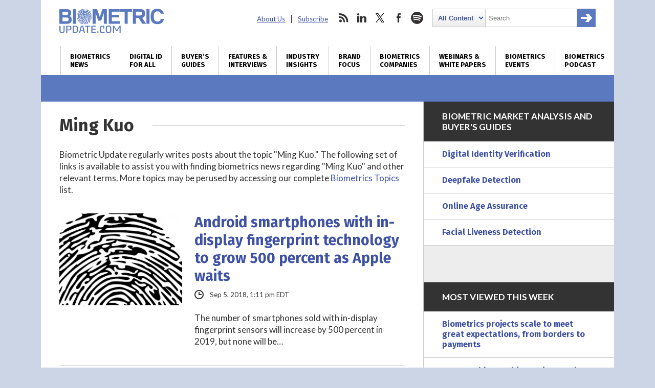

--- FILE ---
content_type: text/html; charset=utf-8
request_url: https://www.google.com/recaptcha/api2/anchor?ar=1&k=6LckmcMpAAAAAMdPMFPi54sy9nyJm0WHTIaER1qz&co=aHR0cHM6Ly93d3cuYmlvbWV0cmljdXBkYXRlLmNvbTo0NDM.&hl=en&v=PoyoqOPhxBO7pBk68S4YbpHZ&size=invisible&anchor-ms=20000&execute-ms=30000&cb=9rdrpazcplzp
body_size: 48742
content:
<!DOCTYPE HTML><html dir="ltr" lang="en"><head><meta http-equiv="Content-Type" content="text/html; charset=UTF-8">
<meta http-equiv="X-UA-Compatible" content="IE=edge">
<title>reCAPTCHA</title>
<style type="text/css">
/* cyrillic-ext */
@font-face {
  font-family: 'Roboto';
  font-style: normal;
  font-weight: 400;
  font-stretch: 100%;
  src: url(//fonts.gstatic.com/s/roboto/v48/KFO7CnqEu92Fr1ME7kSn66aGLdTylUAMa3GUBHMdazTgWw.woff2) format('woff2');
  unicode-range: U+0460-052F, U+1C80-1C8A, U+20B4, U+2DE0-2DFF, U+A640-A69F, U+FE2E-FE2F;
}
/* cyrillic */
@font-face {
  font-family: 'Roboto';
  font-style: normal;
  font-weight: 400;
  font-stretch: 100%;
  src: url(//fonts.gstatic.com/s/roboto/v48/KFO7CnqEu92Fr1ME7kSn66aGLdTylUAMa3iUBHMdazTgWw.woff2) format('woff2');
  unicode-range: U+0301, U+0400-045F, U+0490-0491, U+04B0-04B1, U+2116;
}
/* greek-ext */
@font-face {
  font-family: 'Roboto';
  font-style: normal;
  font-weight: 400;
  font-stretch: 100%;
  src: url(//fonts.gstatic.com/s/roboto/v48/KFO7CnqEu92Fr1ME7kSn66aGLdTylUAMa3CUBHMdazTgWw.woff2) format('woff2');
  unicode-range: U+1F00-1FFF;
}
/* greek */
@font-face {
  font-family: 'Roboto';
  font-style: normal;
  font-weight: 400;
  font-stretch: 100%;
  src: url(//fonts.gstatic.com/s/roboto/v48/KFO7CnqEu92Fr1ME7kSn66aGLdTylUAMa3-UBHMdazTgWw.woff2) format('woff2');
  unicode-range: U+0370-0377, U+037A-037F, U+0384-038A, U+038C, U+038E-03A1, U+03A3-03FF;
}
/* math */
@font-face {
  font-family: 'Roboto';
  font-style: normal;
  font-weight: 400;
  font-stretch: 100%;
  src: url(//fonts.gstatic.com/s/roboto/v48/KFO7CnqEu92Fr1ME7kSn66aGLdTylUAMawCUBHMdazTgWw.woff2) format('woff2');
  unicode-range: U+0302-0303, U+0305, U+0307-0308, U+0310, U+0312, U+0315, U+031A, U+0326-0327, U+032C, U+032F-0330, U+0332-0333, U+0338, U+033A, U+0346, U+034D, U+0391-03A1, U+03A3-03A9, U+03B1-03C9, U+03D1, U+03D5-03D6, U+03F0-03F1, U+03F4-03F5, U+2016-2017, U+2034-2038, U+203C, U+2040, U+2043, U+2047, U+2050, U+2057, U+205F, U+2070-2071, U+2074-208E, U+2090-209C, U+20D0-20DC, U+20E1, U+20E5-20EF, U+2100-2112, U+2114-2115, U+2117-2121, U+2123-214F, U+2190, U+2192, U+2194-21AE, U+21B0-21E5, U+21F1-21F2, U+21F4-2211, U+2213-2214, U+2216-22FF, U+2308-230B, U+2310, U+2319, U+231C-2321, U+2336-237A, U+237C, U+2395, U+239B-23B7, U+23D0, U+23DC-23E1, U+2474-2475, U+25AF, U+25B3, U+25B7, U+25BD, U+25C1, U+25CA, U+25CC, U+25FB, U+266D-266F, U+27C0-27FF, U+2900-2AFF, U+2B0E-2B11, U+2B30-2B4C, U+2BFE, U+3030, U+FF5B, U+FF5D, U+1D400-1D7FF, U+1EE00-1EEFF;
}
/* symbols */
@font-face {
  font-family: 'Roboto';
  font-style: normal;
  font-weight: 400;
  font-stretch: 100%;
  src: url(//fonts.gstatic.com/s/roboto/v48/KFO7CnqEu92Fr1ME7kSn66aGLdTylUAMaxKUBHMdazTgWw.woff2) format('woff2');
  unicode-range: U+0001-000C, U+000E-001F, U+007F-009F, U+20DD-20E0, U+20E2-20E4, U+2150-218F, U+2190, U+2192, U+2194-2199, U+21AF, U+21E6-21F0, U+21F3, U+2218-2219, U+2299, U+22C4-22C6, U+2300-243F, U+2440-244A, U+2460-24FF, U+25A0-27BF, U+2800-28FF, U+2921-2922, U+2981, U+29BF, U+29EB, U+2B00-2BFF, U+4DC0-4DFF, U+FFF9-FFFB, U+10140-1018E, U+10190-1019C, U+101A0, U+101D0-101FD, U+102E0-102FB, U+10E60-10E7E, U+1D2C0-1D2D3, U+1D2E0-1D37F, U+1F000-1F0FF, U+1F100-1F1AD, U+1F1E6-1F1FF, U+1F30D-1F30F, U+1F315, U+1F31C, U+1F31E, U+1F320-1F32C, U+1F336, U+1F378, U+1F37D, U+1F382, U+1F393-1F39F, U+1F3A7-1F3A8, U+1F3AC-1F3AF, U+1F3C2, U+1F3C4-1F3C6, U+1F3CA-1F3CE, U+1F3D4-1F3E0, U+1F3ED, U+1F3F1-1F3F3, U+1F3F5-1F3F7, U+1F408, U+1F415, U+1F41F, U+1F426, U+1F43F, U+1F441-1F442, U+1F444, U+1F446-1F449, U+1F44C-1F44E, U+1F453, U+1F46A, U+1F47D, U+1F4A3, U+1F4B0, U+1F4B3, U+1F4B9, U+1F4BB, U+1F4BF, U+1F4C8-1F4CB, U+1F4D6, U+1F4DA, U+1F4DF, U+1F4E3-1F4E6, U+1F4EA-1F4ED, U+1F4F7, U+1F4F9-1F4FB, U+1F4FD-1F4FE, U+1F503, U+1F507-1F50B, U+1F50D, U+1F512-1F513, U+1F53E-1F54A, U+1F54F-1F5FA, U+1F610, U+1F650-1F67F, U+1F687, U+1F68D, U+1F691, U+1F694, U+1F698, U+1F6AD, U+1F6B2, U+1F6B9-1F6BA, U+1F6BC, U+1F6C6-1F6CF, U+1F6D3-1F6D7, U+1F6E0-1F6EA, U+1F6F0-1F6F3, U+1F6F7-1F6FC, U+1F700-1F7FF, U+1F800-1F80B, U+1F810-1F847, U+1F850-1F859, U+1F860-1F887, U+1F890-1F8AD, U+1F8B0-1F8BB, U+1F8C0-1F8C1, U+1F900-1F90B, U+1F93B, U+1F946, U+1F984, U+1F996, U+1F9E9, U+1FA00-1FA6F, U+1FA70-1FA7C, U+1FA80-1FA89, U+1FA8F-1FAC6, U+1FACE-1FADC, U+1FADF-1FAE9, U+1FAF0-1FAF8, U+1FB00-1FBFF;
}
/* vietnamese */
@font-face {
  font-family: 'Roboto';
  font-style: normal;
  font-weight: 400;
  font-stretch: 100%;
  src: url(//fonts.gstatic.com/s/roboto/v48/KFO7CnqEu92Fr1ME7kSn66aGLdTylUAMa3OUBHMdazTgWw.woff2) format('woff2');
  unicode-range: U+0102-0103, U+0110-0111, U+0128-0129, U+0168-0169, U+01A0-01A1, U+01AF-01B0, U+0300-0301, U+0303-0304, U+0308-0309, U+0323, U+0329, U+1EA0-1EF9, U+20AB;
}
/* latin-ext */
@font-face {
  font-family: 'Roboto';
  font-style: normal;
  font-weight: 400;
  font-stretch: 100%;
  src: url(//fonts.gstatic.com/s/roboto/v48/KFO7CnqEu92Fr1ME7kSn66aGLdTylUAMa3KUBHMdazTgWw.woff2) format('woff2');
  unicode-range: U+0100-02BA, U+02BD-02C5, U+02C7-02CC, U+02CE-02D7, U+02DD-02FF, U+0304, U+0308, U+0329, U+1D00-1DBF, U+1E00-1E9F, U+1EF2-1EFF, U+2020, U+20A0-20AB, U+20AD-20C0, U+2113, U+2C60-2C7F, U+A720-A7FF;
}
/* latin */
@font-face {
  font-family: 'Roboto';
  font-style: normal;
  font-weight: 400;
  font-stretch: 100%;
  src: url(//fonts.gstatic.com/s/roboto/v48/KFO7CnqEu92Fr1ME7kSn66aGLdTylUAMa3yUBHMdazQ.woff2) format('woff2');
  unicode-range: U+0000-00FF, U+0131, U+0152-0153, U+02BB-02BC, U+02C6, U+02DA, U+02DC, U+0304, U+0308, U+0329, U+2000-206F, U+20AC, U+2122, U+2191, U+2193, U+2212, U+2215, U+FEFF, U+FFFD;
}
/* cyrillic-ext */
@font-face {
  font-family: 'Roboto';
  font-style: normal;
  font-weight: 500;
  font-stretch: 100%;
  src: url(//fonts.gstatic.com/s/roboto/v48/KFO7CnqEu92Fr1ME7kSn66aGLdTylUAMa3GUBHMdazTgWw.woff2) format('woff2');
  unicode-range: U+0460-052F, U+1C80-1C8A, U+20B4, U+2DE0-2DFF, U+A640-A69F, U+FE2E-FE2F;
}
/* cyrillic */
@font-face {
  font-family: 'Roboto';
  font-style: normal;
  font-weight: 500;
  font-stretch: 100%;
  src: url(//fonts.gstatic.com/s/roboto/v48/KFO7CnqEu92Fr1ME7kSn66aGLdTylUAMa3iUBHMdazTgWw.woff2) format('woff2');
  unicode-range: U+0301, U+0400-045F, U+0490-0491, U+04B0-04B1, U+2116;
}
/* greek-ext */
@font-face {
  font-family: 'Roboto';
  font-style: normal;
  font-weight: 500;
  font-stretch: 100%;
  src: url(//fonts.gstatic.com/s/roboto/v48/KFO7CnqEu92Fr1ME7kSn66aGLdTylUAMa3CUBHMdazTgWw.woff2) format('woff2');
  unicode-range: U+1F00-1FFF;
}
/* greek */
@font-face {
  font-family: 'Roboto';
  font-style: normal;
  font-weight: 500;
  font-stretch: 100%;
  src: url(//fonts.gstatic.com/s/roboto/v48/KFO7CnqEu92Fr1ME7kSn66aGLdTylUAMa3-UBHMdazTgWw.woff2) format('woff2');
  unicode-range: U+0370-0377, U+037A-037F, U+0384-038A, U+038C, U+038E-03A1, U+03A3-03FF;
}
/* math */
@font-face {
  font-family: 'Roboto';
  font-style: normal;
  font-weight: 500;
  font-stretch: 100%;
  src: url(//fonts.gstatic.com/s/roboto/v48/KFO7CnqEu92Fr1ME7kSn66aGLdTylUAMawCUBHMdazTgWw.woff2) format('woff2');
  unicode-range: U+0302-0303, U+0305, U+0307-0308, U+0310, U+0312, U+0315, U+031A, U+0326-0327, U+032C, U+032F-0330, U+0332-0333, U+0338, U+033A, U+0346, U+034D, U+0391-03A1, U+03A3-03A9, U+03B1-03C9, U+03D1, U+03D5-03D6, U+03F0-03F1, U+03F4-03F5, U+2016-2017, U+2034-2038, U+203C, U+2040, U+2043, U+2047, U+2050, U+2057, U+205F, U+2070-2071, U+2074-208E, U+2090-209C, U+20D0-20DC, U+20E1, U+20E5-20EF, U+2100-2112, U+2114-2115, U+2117-2121, U+2123-214F, U+2190, U+2192, U+2194-21AE, U+21B0-21E5, U+21F1-21F2, U+21F4-2211, U+2213-2214, U+2216-22FF, U+2308-230B, U+2310, U+2319, U+231C-2321, U+2336-237A, U+237C, U+2395, U+239B-23B7, U+23D0, U+23DC-23E1, U+2474-2475, U+25AF, U+25B3, U+25B7, U+25BD, U+25C1, U+25CA, U+25CC, U+25FB, U+266D-266F, U+27C0-27FF, U+2900-2AFF, U+2B0E-2B11, U+2B30-2B4C, U+2BFE, U+3030, U+FF5B, U+FF5D, U+1D400-1D7FF, U+1EE00-1EEFF;
}
/* symbols */
@font-face {
  font-family: 'Roboto';
  font-style: normal;
  font-weight: 500;
  font-stretch: 100%;
  src: url(//fonts.gstatic.com/s/roboto/v48/KFO7CnqEu92Fr1ME7kSn66aGLdTylUAMaxKUBHMdazTgWw.woff2) format('woff2');
  unicode-range: U+0001-000C, U+000E-001F, U+007F-009F, U+20DD-20E0, U+20E2-20E4, U+2150-218F, U+2190, U+2192, U+2194-2199, U+21AF, U+21E6-21F0, U+21F3, U+2218-2219, U+2299, U+22C4-22C6, U+2300-243F, U+2440-244A, U+2460-24FF, U+25A0-27BF, U+2800-28FF, U+2921-2922, U+2981, U+29BF, U+29EB, U+2B00-2BFF, U+4DC0-4DFF, U+FFF9-FFFB, U+10140-1018E, U+10190-1019C, U+101A0, U+101D0-101FD, U+102E0-102FB, U+10E60-10E7E, U+1D2C0-1D2D3, U+1D2E0-1D37F, U+1F000-1F0FF, U+1F100-1F1AD, U+1F1E6-1F1FF, U+1F30D-1F30F, U+1F315, U+1F31C, U+1F31E, U+1F320-1F32C, U+1F336, U+1F378, U+1F37D, U+1F382, U+1F393-1F39F, U+1F3A7-1F3A8, U+1F3AC-1F3AF, U+1F3C2, U+1F3C4-1F3C6, U+1F3CA-1F3CE, U+1F3D4-1F3E0, U+1F3ED, U+1F3F1-1F3F3, U+1F3F5-1F3F7, U+1F408, U+1F415, U+1F41F, U+1F426, U+1F43F, U+1F441-1F442, U+1F444, U+1F446-1F449, U+1F44C-1F44E, U+1F453, U+1F46A, U+1F47D, U+1F4A3, U+1F4B0, U+1F4B3, U+1F4B9, U+1F4BB, U+1F4BF, U+1F4C8-1F4CB, U+1F4D6, U+1F4DA, U+1F4DF, U+1F4E3-1F4E6, U+1F4EA-1F4ED, U+1F4F7, U+1F4F9-1F4FB, U+1F4FD-1F4FE, U+1F503, U+1F507-1F50B, U+1F50D, U+1F512-1F513, U+1F53E-1F54A, U+1F54F-1F5FA, U+1F610, U+1F650-1F67F, U+1F687, U+1F68D, U+1F691, U+1F694, U+1F698, U+1F6AD, U+1F6B2, U+1F6B9-1F6BA, U+1F6BC, U+1F6C6-1F6CF, U+1F6D3-1F6D7, U+1F6E0-1F6EA, U+1F6F0-1F6F3, U+1F6F7-1F6FC, U+1F700-1F7FF, U+1F800-1F80B, U+1F810-1F847, U+1F850-1F859, U+1F860-1F887, U+1F890-1F8AD, U+1F8B0-1F8BB, U+1F8C0-1F8C1, U+1F900-1F90B, U+1F93B, U+1F946, U+1F984, U+1F996, U+1F9E9, U+1FA00-1FA6F, U+1FA70-1FA7C, U+1FA80-1FA89, U+1FA8F-1FAC6, U+1FACE-1FADC, U+1FADF-1FAE9, U+1FAF0-1FAF8, U+1FB00-1FBFF;
}
/* vietnamese */
@font-face {
  font-family: 'Roboto';
  font-style: normal;
  font-weight: 500;
  font-stretch: 100%;
  src: url(//fonts.gstatic.com/s/roboto/v48/KFO7CnqEu92Fr1ME7kSn66aGLdTylUAMa3OUBHMdazTgWw.woff2) format('woff2');
  unicode-range: U+0102-0103, U+0110-0111, U+0128-0129, U+0168-0169, U+01A0-01A1, U+01AF-01B0, U+0300-0301, U+0303-0304, U+0308-0309, U+0323, U+0329, U+1EA0-1EF9, U+20AB;
}
/* latin-ext */
@font-face {
  font-family: 'Roboto';
  font-style: normal;
  font-weight: 500;
  font-stretch: 100%;
  src: url(//fonts.gstatic.com/s/roboto/v48/KFO7CnqEu92Fr1ME7kSn66aGLdTylUAMa3KUBHMdazTgWw.woff2) format('woff2');
  unicode-range: U+0100-02BA, U+02BD-02C5, U+02C7-02CC, U+02CE-02D7, U+02DD-02FF, U+0304, U+0308, U+0329, U+1D00-1DBF, U+1E00-1E9F, U+1EF2-1EFF, U+2020, U+20A0-20AB, U+20AD-20C0, U+2113, U+2C60-2C7F, U+A720-A7FF;
}
/* latin */
@font-face {
  font-family: 'Roboto';
  font-style: normal;
  font-weight: 500;
  font-stretch: 100%;
  src: url(//fonts.gstatic.com/s/roboto/v48/KFO7CnqEu92Fr1ME7kSn66aGLdTylUAMa3yUBHMdazQ.woff2) format('woff2');
  unicode-range: U+0000-00FF, U+0131, U+0152-0153, U+02BB-02BC, U+02C6, U+02DA, U+02DC, U+0304, U+0308, U+0329, U+2000-206F, U+20AC, U+2122, U+2191, U+2193, U+2212, U+2215, U+FEFF, U+FFFD;
}
/* cyrillic-ext */
@font-face {
  font-family: 'Roboto';
  font-style: normal;
  font-weight: 900;
  font-stretch: 100%;
  src: url(//fonts.gstatic.com/s/roboto/v48/KFO7CnqEu92Fr1ME7kSn66aGLdTylUAMa3GUBHMdazTgWw.woff2) format('woff2');
  unicode-range: U+0460-052F, U+1C80-1C8A, U+20B4, U+2DE0-2DFF, U+A640-A69F, U+FE2E-FE2F;
}
/* cyrillic */
@font-face {
  font-family: 'Roboto';
  font-style: normal;
  font-weight: 900;
  font-stretch: 100%;
  src: url(//fonts.gstatic.com/s/roboto/v48/KFO7CnqEu92Fr1ME7kSn66aGLdTylUAMa3iUBHMdazTgWw.woff2) format('woff2');
  unicode-range: U+0301, U+0400-045F, U+0490-0491, U+04B0-04B1, U+2116;
}
/* greek-ext */
@font-face {
  font-family: 'Roboto';
  font-style: normal;
  font-weight: 900;
  font-stretch: 100%;
  src: url(//fonts.gstatic.com/s/roboto/v48/KFO7CnqEu92Fr1ME7kSn66aGLdTylUAMa3CUBHMdazTgWw.woff2) format('woff2');
  unicode-range: U+1F00-1FFF;
}
/* greek */
@font-face {
  font-family: 'Roboto';
  font-style: normal;
  font-weight: 900;
  font-stretch: 100%;
  src: url(//fonts.gstatic.com/s/roboto/v48/KFO7CnqEu92Fr1ME7kSn66aGLdTylUAMa3-UBHMdazTgWw.woff2) format('woff2');
  unicode-range: U+0370-0377, U+037A-037F, U+0384-038A, U+038C, U+038E-03A1, U+03A3-03FF;
}
/* math */
@font-face {
  font-family: 'Roboto';
  font-style: normal;
  font-weight: 900;
  font-stretch: 100%;
  src: url(//fonts.gstatic.com/s/roboto/v48/KFO7CnqEu92Fr1ME7kSn66aGLdTylUAMawCUBHMdazTgWw.woff2) format('woff2');
  unicode-range: U+0302-0303, U+0305, U+0307-0308, U+0310, U+0312, U+0315, U+031A, U+0326-0327, U+032C, U+032F-0330, U+0332-0333, U+0338, U+033A, U+0346, U+034D, U+0391-03A1, U+03A3-03A9, U+03B1-03C9, U+03D1, U+03D5-03D6, U+03F0-03F1, U+03F4-03F5, U+2016-2017, U+2034-2038, U+203C, U+2040, U+2043, U+2047, U+2050, U+2057, U+205F, U+2070-2071, U+2074-208E, U+2090-209C, U+20D0-20DC, U+20E1, U+20E5-20EF, U+2100-2112, U+2114-2115, U+2117-2121, U+2123-214F, U+2190, U+2192, U+2194-21AE, U+21B0-21E5, U+21F1-21F2, U+21F4-2211, U+2213-2214, U+2216-22FF, U+2308-230B, U+2310, U+2319, U+231C-2321, U+2336-237A, U+237C, U+2395, U+239B-23B7, U+23D0, U+23DC-23E1, U+2474-2475, U+25AF, U+25B3, U+25B7, U+25BD, U+25C1, U+25CA, U+25CC, U+25FB, U+266D-266F, U+27C0-27FF, U+2900-2AFF, U+2B0E-2B11, U+2B30-2B4C, U+2BFE, U+3030, U+FF5B, U+FF5D, U+1D400-1D7FF, U+1EE00-1EEFF;
}
/* symbols */
@font-face {
  font-family: 'Roboto';
  font-style: normal;
  font-weight: 900;
  font-stretch: 100%;
  src: url(//fonts.gstatic.com/s/roboto/v48/KFO7CnqEu92Fr1ME7kSn66aGLdTylUAMaxKUBHMdazTgWw.woff2) format('woff2');
  unicode-range: U+0001-000C, U+000E-001F, U+007F-009F, U+20DD-20E0, U+20E2-20E4, U+2150-218F, U+2190, U+2192, U+2194-2199, U+21AF, U+21E6-21F0, U+21F3, U+2218-2219, U+2299, U+22C4-22C6, U+2300-243F, U+2440-244A, U+2460-24FF, U+25A0-27BF, U+2800-28FF, U+2921-2922, U+2981, U+29BF, U+29EB, U+2B00-2BFF, U+4DC0-4DFF, U+FFF9-FFFB, U+10140-1018E, U+10190-1019C, U+101A0, U+101D0-101FD, U+102E0-102FB, U+10E60-10E7E, U+1D2C0-1D2D3, U+1D2E0-1D37F, U+1F000-1F0FF, U+1F100-1F1AD, U+1F1E6-1F1FF, U+1F30D-1F30F, U+1F315, U+1F31C, U+1F31E, U+1F320-1F32C, U+1F336, U+1F378, U+1F37D, U+1F382, U+1F393-1F39F, U+1F3A7-1F3A8, U+1F3AC-1F3AF, U+1F3C2, U+1F3C4-1F3C6, U+1F3CA-1F3CE, U+1F3D4-1F3E0, U+1F3ED, U+1F3F1-1F3F3, U+1F3F5-1F3F7, U+1F408, U+1F415, U+1F41F, U+1F426, U+1F43F, U+1F441-1F442, U+1F444, U+1F446-1F449, U+1F44C-1F44E, U+1F453, U+1F46A, U+1F47D, U+1F4A3, U+1F4B0, U+1F4B3, U+1F4B9, U+1F4BB, U+1F4BF, U+1F4C8-1F4CB, U+1F4D6, U+1F4DA, U+1F4DF, U+1F4E3-1F4E6, U+1F4EA-1F4ED, U+1F4F7, U+1F4F9-1F4FB, U+1F4FD-1F4FE, U+1F503, U+1F507-1F50B, U+1F50D, U+1F512-1F513, U+1F53E-1F54A, U+1F54F-1F5FA, U+1F610, U+1F650-1F67F, U+1F687, U+1F68D, U+1F691, U+1F694, U+1F698, U+1F6AD, U+1F6B2, U+1F6B9-1F6BA, U+1F6BC, U+1F6C6-1F6CF, U+1F6D3-1F6D7, U+1F6E0-1F6EA, U+1F6F0-1F6F3, U+1F6F7-1F6FC, U+1F700-1F7FF, U+1F800-1F80B, U+1F810-1F847, U+1F850-1F859, U+1F860-1F887, U+1F890-1F8AD, U+1F8B0-1F8BB, U+1F8C0-1F8C1, U+1F900-1F90B, U+1F93B, U+1F946, U+1F984, U+1F996, U+1F9E9, U+1FA00-1FA6F, U+1FA70-1FA7C, U+1FA80-1FA89, U+1FA8F-1FAC6, U+1FACE-1FADC, U+1FADF-1FAE9, U+1FAF0-1FAF8, U+1FB00-1FBFF;
}
/* vietnamese */
@font-face {
  font-family: 'Roboto';
  font-style: normal;
  font-weight: 900;
  font-stretch: 100%;
  src: url(//fonts.gstatic.com/s/roboto/v48/KFO7CnqEu92Fr1ME7kSn66aGLdTylUAMa3OUBHMdazTgWw.woff2) format('woff2');
  unicode-range: U+0102-0103, U+0110-0111, U+0128-0129, U+0168-0169, U+01A0-01A1, U+01AF-01B0, U+0300-0301, U+0303-0304, U+0308-0309, U+0323, U+0329, U+1EA0-1EF9, U+20AB;
}
/* latin-ext */
@font-face {
  font-family: 'Roboto';
  font-style: normal;
  font-weight: 900;
  font-stretch: 100%;
  src: url(//fonts.gstatic.com/s/roboto/v48/KFO7CnqEu92Fr1ME7kSn66aGLdTylUAMa3KUBHMdazTgWw.woff2) format('woff2');
  unicode-range: U+0100-02BA, U+02BD-02C5, U+02C7-02CC, U+02CE-02D7, U+02DD-02FF, U+0304, U+0308, U+0329, U+1D00-1DBF, U+1E00-1E9F, U+1EF2-1EFF, U+2020, U+20A0-20AB, U+20AD-20C0, U+2113, U+2C60-2C7F, U+A720-A7FF;
}
/* latin */
@font-face {
  font-family: 'Roboto';
  font-style: normal;
  font-weight: 900;
  font-stretch: 100%;
  src: url(//fonts.gstatic.com/s/roboto/v48/KFO7CnqEu92Fr1ME7kSn66aGLdTylUAMa3yUBHMdazQ.woff2) format('woff2');
  unicode-range: U+0000-00FF, U+0131, U+0152-0153, U+02BB-02BC, U+02C6, U+02DA, U+02DC, U+0304, U+0308, U+0329, U+2000-206F, U+20AC, U+2122, U+2191, U+2193, U+2212, U+2215, U+FEFF, U+FFFD;
}

</style>
<link rel="stylesheet" type="text/css" href="https://www.gstatic.com/recaptcha/releases/PoyoqOPhxBO7pBk68S4YbpHZ/styles__ltr.css">
<script nonce="73thOo2bXh2vw5w3ZEla7w" type="text/javascript">window['__recaptcha_api'] = 'https://www.google.com/recaptcha/api2/';</script>
<script type="text/javascript" src="https://www.gstatic.com/recaptcha/releases/PoyoqOPhxBO7pBk68S4YbpHZ/recaptcha__en.js" nonce="73thOo2bXh2vw5w3ZEla7w">
      
    </script></head>
<body><div id="rc-anchor-alert" class="rc-anchor-alert"></div>
<input type="hidden" id="recaptcha-token" value="[base64]">
<script type="text/javascript" nonce="73thOo2bXh2vw5w3ZEla7w">
      recaptcha.anchor.Main.init("[\x22ainput\x22,[\x22bgdata\x22,\x22\x22,\[base64]/[base64]/bmV3IFpbdF0obVswXSk6Sz09Mj9uZXcgWlt0XShtWzBdLG1bMV0pOks9PTM/bmV3IFpbdF0obVswXSxtWzFdLG1bMl0pOks9PTQ/[base64]/[base64]/[base64]/[base64]/[base64]/[base64]/[base64]/[base64]/[base64]/[base64]/[base64]/[base64]/[base64]/[base64]\\u003d\\u003d\x22,\[base64]\\u003d\x22,\x22wrTCszzDijhrCsKsw6/DuMK6wrJ1CDjDvwrDnsKFwpRLwqQlw6VKwr8iwpsLQhDCtRRLZjc3MMKKTErDuMO3KW3CoXMbC05yw441wrDCoiEPwpgUEQbCnzVhw4/DqTVmw5HDrVHDjw8GPsOnw5PDrGU/[base64]/Cn8K6PsOkPsKtw5J5Q0LCng3CllRdwqx6CsKIw47DvsKiO8KnSnHDicOOScO0NMKBFWnCi8Ovw6jChBbDqQVCwqIoasK/wroAw6HCm8ODCRDCvcOgwoEBOyZEw6E2Zg1Aw4h1dcOXwp7Dm8Osa0UfCg7DicKQw5nDhF7Co8OeWsKIAn/DvMKtI1DCuDdMJSVNVcKTwr/[base64]/w5LCksKhwqTDp8OeAFnDonAUw7zDjhcnXcOjHXMjckvDiwzClBVWw4QqN3xHwqp9csOfSDVXw5jDoyTDicKLw51mwrvDrsOAwrLCjAEFO8KGwqbCsMKqX8KWaAjChRbDt2LDtcOkasKkw4EnwqvDoicuwqllwp/Ck3gVw5bDl1vDvsO1wo3DsMK/JMKxRG5Jw6nDvzQsKsKMwpkHwqBAw4xwIQ0hdsKPw6ZZAAd8w5p7w6TDmn4ORsO2dSMwJHzCjWfDvDNlwqlhw4bDhcOGP8KIfGdAesOABsO8wrYnwqN/EiTDsDlxM8KPUG7CoyDDucOnwo8fUsK9csOXwptGwq18w7bDrAdZw4gpwoxdU8OqEVsxw4LCrsK5MhjDssOHw4p4wr16wpwRQE3DiXzDrEnDlwsdPRt1aMK4c8K5w4I3ACTDusKww6jChMK0PFrDpR/CssOEScO5LQjCqsKMw6AKw4sSwpHDlFIZwrnCqxvClsKtwqhKBjx7w5gFwpTDocOkUBrCiBbCmsK/U8OyZ3ELwqfDmwfCrQctfcOKw4Z+SsOGSlA3wqFMVcOqUMKeV8O8Um8UwowMwpvCq8OGwobDqMOIwpVswrnDgsKpRcO0ScOtKyfCuUfDkTLCokAVwrzDucOOw6Mqwp7CnsKuMMOlwrl2w6DCvsKHw7jDhMKBwrnDowrCphzDqU9yNMKwJ8OyTyZSwqZ5woBEwo/[base64]/CkcO4wqbCjsOMeMOOZ1LDggovwr46w5dgORbDnsKUDcOAw5MJbsO3cWPDtcOkw6TCrFcnw75dAcKQw7BlQcKzT0QBw6cAwr/CsMODwrtOwqopw4cvXWzDuMK6woXCnsOrwqIDIMO8w5bDo2hjwr/CpMOww6jDtHkMWsKIwqtRK3tdUcOFw4rDkMKJwpJ9SCx9w4gbw4/DgjfCggcgcMOWw7DDvyrCvMKUQcOSTMOyw4tuw65hEREiw5jDhFnCi8OeFsO/w6V9wplzBMOQwr5QwqTDjgB2bx8qamdawolZXMK1w69Bw6TDucKww4RHw4bCvEbCjcKBwpvDpRTDkQ0fw4sxaFnDiFgGw4fDiUPCjj/CtsOZwp7CvcKSCMKWwogVwpsuVX10BlEbw5QXw6PDtUjCksO+wonCusKwwoXDmMKBfXpdCgw7JVpaDGLDhcKswqIOw4FwLcK3fsO7w6jCscOnAcKswprCp0wjFcOuDmnCon4sw5TDtC7CjUsLSsOOw78Ew5nCsG1IESfDpMKDw6U5IsKww5TDscOnVsOOwocqVD/CiGLDhjZtw4zCgXtEc8KSMEbDmzlDw6RbfMKVLcKKHMKrYGgpwpwSwrVRw4Uqw75rw7fDsCEMXU0ROcKOw5tgGcOewpDDtcOvO8K7w4jDmSJKO8OkRsKrcVXCqxxWwqFvw5LCsU5/QjtMw6TChFIJwphONcOYCcOqPyYnDBJPwpLCnFNbwp7Cqk/CmEvDtcKEQl/CuH1gHcORw594w7gSIMOUNXMqY8OZR8Kcw6p5w4cREy5zWcOQw4nCrcKyBMK3NhXCpMKVHMK+wrjDgMOOw7UHw7HDl8OuwolsAhguwpvDpMOVe3DDq8OeS8OFwq8KdcOPa2F8TRHDj8Kae8KAwp3CnsO8XV3CpA/[base64]/Cl0RLYcKBf342YMOzw6hWwqZYGB3DjRpnw4xNw6HCrMKTw7kWBcOvwrHCqcO8d0PCt8Ktwp0Kw6BowpkuG8Kbw6lhw7NwEh/DjxPCtcKzw5UIw5t8w6nCgMKjOMKVeVzDo8KGG8O2Om7Cv8KONSbDhXpfMh3DmQ3Di1wBTcO5L8K2wqnDksKROMKRw7sawrYLbkNPwoMvwoDDpcK2XsKYwo8Iw7cNYcK4wpHCr8Kzw6omLsKkw5xUwqvCuGrCpsO/w6/CocKBw78REcKsXcOOwqPDtkPDm8OtwpUQbzgweBXCr8KnHWgRAsK+XkHCi8OnwpjDjzlRwo7DsnbCugDCnAlWc8KIwo/Dril/wqnClXFZwpTCjDzCtsKkJDsgwpTCv8OVw5vDjmbDrMK8OsOpJDBWLmQDEMOQwrXCkkhdXxLDs8OQwoHDj8K/ZcKHw7pjYznCk8OtbzYCwovCnsO4w4lXwqEew7vCqsOSfXQtf8OrMsONw5/[base64]/Ck8Klw7vDgVQpV8KAwoZzO2zDnR4QfMOjTcKSwrdqwqBAw6Now6PDqMKYIMOZQMOiwrjDq1zDjicRwpXCncKCDcOoY8Oge8OFTcOyKsODTMO0E3J+f8Onew13TQA3wrNLaMOCw4fCksK/wpfChnPChwLDksO0EsKef1I3wpJ8NG8pGcKmwqAuWcOgworCu8K9LQQ5BMK1w6rCmFRZwpXDgxjCuTV5w5FpFnkzw4LDtXBkfnvCkSlsw7HCiRvCs2NJw5BzF8Obw6nDrR3DpcK8w6EkwpHDu2Rnwo0UWcOAWMKvbsKcVFnDlwJAJ34/W8O2ODBww5PCukbDlsKZw7TCu8KFeDcvw59aw4QEfmAPwrXDszHCrcKsOn3CkTfCq2fClMKcEXUCDGo/wqvCn8OpGsK0woTCtsKscsKyccOmZR/CvcOjCF/DucOsGABjw5U1TyAawp53wqwkDsOfwpYWw4jCusOywrY6E0HCjG9jU1LDkkLCoMKnw43DmcOqAMKxwrLDoVJgw4xGXsKDw5N4alHCucKDdMKPwpsDwrt2dXNoOcOZw4vDqsOFccO9AsO7w4LCqzggwrHCnsKAPsOKCS/[base64]/ChGDCu2TCpUo6OcOWHsO7f0vCln/DvT3DsyLDs8O2bMKBwonDosOSw7ZuJjfCjMOECsOFwp7Cu8K7E8KJcAJKTWXDt8OVMcO/F1Y3w6tmw7DDsRQvw4rDkMOuwqw/[base64]/Dg8KXw7fCj8OQw4I/HxjDlR8/[base64]/SXpIVz3DsWbCik7CpcOCwoPDv8K0GsKUAVJpwpvDhiELPcK/w6nCuxYqNhvCtQ5pw75jBsKvHDTDtMOeNsKSThZRaSg4MsOtCTfDjMOHw6g6GVM7wp3Cl0RvwpDDkcO8aBUVRxx9w5AzwrnDisOYw6PCpVHDs8OKOMK7wqXCswfCjkDCsztrVsOZaD/[base64]/wpMDw57CtzknwrgiwqDCoi4Iw4zDlMO2wrhrRCDDulwtw5PCqmXDlHvClMO/I8KeNMKFwr3CuMKYwqPCiMKeBMK+wpHDrcKXw4dlw7R/SgA7CEMtXcOsdA/DoMKtUsKjw5R2LUlxwqtyB8O8BcK1I8Otwp8Uwrt2XMOGw6p+NsKMw6x5w7NNHsO0BcOOG8KzG3Z3w6TCsnbCvsOFwpLDjcOaCMKjZkNPIE8rM2oKwohCB0XDtcKrwo4jCUYmw5ghfU7Cu8Opwp/CiGvCmsK9T8O6JcOGwpAMesKXUnwQNXYJUmzDlALDtMOzTMO8w47DrMK9USHDvcKmZyLCrcKhJz57BMKAYcO6w73DsC3DmsKrw7jDt8O8wqXDlHlZdyouwpAzIDHDksKEw7k0w5R6w407wqnDocKPKiMtw4xYw5rChE7DjMO/MMOJCsKnwpPDlcKnMFYBwqpMZjQPX8Ksw4fDo1XDnMKqwpJ9XMO0EEA/[base64]/[base64]/CtMOjw5jDnynCkjgUTxvDnHZHZTJAD8O2ccOew5wDwodww7rDtQgYw4kQwo3CgCbCj8KUwp/DlcOKUcOvw7pnw7dAPWo6F8ORw5JDw7nDo8Otw63CjnLDocKkIxg5EcKCFjoYXEphCgbDvCROw5nCk1BTJ8OKSMKIw5vCrUDDoXQ8wrBoRMOXKnF4wqh0DVDDqcKow4xwwqVXYVzDpnIMacKKw4N4McOaNE7DrMKLwoHDrTzDlsOCwpwNwqNuQcK6dMKiw4/DqcKRNR/CpMO0w4HCisOAFHrCsVjDnwhFw7oZwovCiMO0cWnCiRbCncO6dDPCmsOAw5d7IsOPwot8w40qBksAVcKRDn7Cl8OXw5l5w5/Ci8Kjw5QzIgjCjU3DoCVwwqtkwqYCFFkAw5sAIgDDjA0Nw6zDqsK4ei19woNKw4gUwprDnlrCoBbCkcOKw53Cg8K+byVHcMKXwp3DizXDtgQ1esOwJ8OKw4YqIsOOwrHCqsKLwrjDnsOsGg15ZDPDhgTCkMO4wrjDli5Swp/[base64]/CmcOWXwcdf1jDqcK1wrAxw7B6wp/CiiHDgsKtwop+wqfClRHCiMOMODcwAkHDqcOFXHoRw5rDqBzCk8Kfw7h2HAE4wog9O8K5acOyw7UrwrcRMcKcw7rCucOmF8KMwr9AXQrDtHR7NcKwVTnCsloLwp/CoGIkw6EGCcOKfGDCt3nDiMONaSvCmXp/wppcfcOhIcKLXGwud1TCnE/[base64]/DrcO9bB7DvU/DsVE9FsOTwrDDosKkwojCsUpswobCrMOZL8O4wrFECQ3CgsOtWgcbw4DCthDDvDdhwoRhN2tCS3zCgmLCgsKqCQrDj8KkwrIAecONwp3Dm8O5w7nCvcK/wqjDlWfCmUDDscK4fFnCjsO0UxzDn8O2wqrCqG3Dq8KkMgLCtsKdRsKawqrDl1bDgwZcwqgLKWHDgcOdMcKgKMOpdcOsDcKuwqsGBFDCuSPCnsKfB8Krwq/[base64]/CusORwoXCssOPwo7Dl8KFAcKyYcKMwpLCtsKbwp3Dk8OEMMOHwr0zwoFkWMOqw6/CscOYwpjDqMKfw7TCmCVUw4PCm1dIFijClDXCoj9WwrzCk8OqG8OzwprDi8KQw40MX0jDkRLCv8K8wrTCsDMWwo1DXsOpw6DCt8Krw4fCqcK0IMOcWsKHw5/DlMK0w7LChQLCsm0/w5LCnwzCj1Maw7TCvhVWwpPDhUFzwrPCqmbDlTTDj8KTAsOzFcK5N8Opw4IrwobDqXvCscOvw5QUw4IIGCgOwpF9SnJ/w4o8wpFuw5wgw4PDmcOPQcOCwoTDuMKAKsO6DwZwecKmGA3Du0jCtiLCu8KjKcOHM8OSwrw/w6TDt07CjcOWwpnDsMO5aGpMwqsjwoPDmMKhw6MFFXUPd8KkXC7Cs8ORSVLDsMKnacKifVHDh3UpW8KRw5LCsH7DuMOIZ10Zwokuwq8bwqVpAAYXwqNAwpnDk2NhW8OqSMKRw5hnSV1kMWrCmkA8w5rDvT7Ds8KlQ2/DlMO4FcOjw5zDp8OpIsOoM8OGRHTDgcOVIicew5cifMKDM8OpwpjDugoVOHjDlUwAw6l1w440bD1oRMOFdcOZw5k8w4wGw692S8KKwo5Pw5VPUMK1DsOAwqQtw4LDp8OeJTUVORfChsKMw7nDiMK5wpXDusK9w6g8Pk7CoMO1IMOKw6/CugpucsK/w493G3/CkMOew6TDhjjDncK9NjfDsRbCrFJFdsOmJTrDncO0w7AxwqTDol4UE3EwMcK1woAcccKBw7ISdGzCocKhVEbDlsOIw6Z4w5vDt8KHw59+RBQDw4fCuy9fw4dkdxchwobDlsKTw4HDt8KPw7YswpDCtAQZwprCu8KaE8Osw79ucMODMR/Cq03Ci8Kyw67Cu0lNeMOuw4YICC5ifWPCmsOXTW7Dk8Kywr9awoU/aXDDkjoIwqfDkcK+w7bCq8Krw4VjWGckIFo5XzPCoMOqe0V5w5jCjiXDmjwqw4lNwo8+wpnCo8O4wrgXwqjDhMK5wqHCuCPDjjzDt2tywqliHnbCi8OXw5TCjsKew4fCo8OdLMKiNcO0wpXCu1rCtsOKwphowo7ChXl1w7/Di8KjOxpbwrnCqTzDmFzCu8Ohwq3Duz0jwqFIwqDCuMOWOcKkX8OUdCFhDgoiWMKpwrolw7IlREA/T8OMNUYPLTrDkxJVbMOCIjsbAMKuD3XClF/ChFgZwpN6w57CgcOzwqplwpHDtmQnchNhwpnCpsOXw6nCgG3DiD3Dn8O+wpMYw5TCllgWw7vCpjvCqcO6w4/Dkl8xwr8lw6Ykw5vDpF7DukTDunfDicKPADvDp8K/woPDm0cHwrI3K8KLw4oMBMKMXsKJw6vCvsOHAxTDgsKUw7N3w7ZRw7rCjR19cz3DlcOMw7LCvExlFMOpwoHDgsOAOjbDsMO1w59vXMOtwocCOsKvwosYE8KbbDfCtcKaH8OBS3bDr25owqMLZnfCh8Kkwo3DpcOewq/[base64]/DiMKCwqvCucKXC8KZTmHDq8KnwrsFOAVqPsKTY0HCtsOaw5HCnsOecMOgwqzDnjbDnsKQwpDDnk4mw4/Ch8K8GcOLOMOXXEtxCsKLUTEpIx/CsXMvw5NbIRxPC8OUw5jDvHPDvX/DicOtHMOtR8OtwqXCmcKKwrbCigsNw7JIw4AkTH4JwqvDpsKuZHEzVsOzwqVYUcO0wrvCryzCh8KVFMKPKsKBUMKMd8K+w6ZNwqB9wp8Tw4Yqwr0XaxXDnAnDiVJtw7EFw74mIgfCusKjwpLCrMOSHnLCoyvDg8K5wqzCsHdaw4TDmMK0L8OMScOfwq3DsFBNwo/CrhLDtsOJwpzCssKkEsKnOwc0w67DgHpPwqY6wq5MPXdIak7DhcOqwqpUeDZMw7nDuA7DiRvDqhghEnpoNQIlwoBswo3CnsOCwobCt8KXfcO4wp01woUFw7s9wrDDjMKDwrzDkcK8dMK1Ajh/fz9SW8Oewpgcw7ZowpF5wrjDlhR9P35lNMOZL8OvCVTCnsOcI2ZmwqDDosO6wrDCmzLDq2HCi8Kywo3CvsKrwpBswp/[base64]/[base64]/DscOrcGFHw6B+QcODTMOqaA0Zw5IjNsKDwpTDhcKaKB7DkMOjJHRgw5YMQ34DTMOkw7HDpXQkb8OJw7rCuMKzwp3DlDPClMO7w7PDgsO+fcOMwr/CrcOMCsKPw6jDqcOtw4NBGsO/[base64]/[base64]/CgcOSw6xowq3DqcK3wrLDgSg8w6sIJnbCvBMFwrnCvmLDjEB/w6XCtlrDgljCj8K9w6EDWcOSKsK+w4vDucKJeFAHw5zDgsOhJg4zZcOYciPDoQYOw63DiVJdfcOlwo1PHBjDqFZOwo7DvcOlwpdcwrBvwojDl8KkwqdWK0zCqkxowpI3w4XClMOWLcK/[base64]/DssKqGcOEwoQ4wonDqMKpwoHDmcKHKgIdwpxPcnrDjHXCnE/[base64]/ChsOWTX/Cp8KMXU7Dk8KBE3RQw7nCvMO/[base64]/ClMOcMQUkHSpHE07Dgi7DnsOfXSbCisOBMMKLSsO7w6Eqw7tQwq7DuF1/DMOPwqs1eMO4w4XCu8OwDMOvQTrChcKOEFnCt8OMGMOww4jDtErCusKUw5vDhGbCvAjCqXvDsC1twpYxw4M2YcO7wqV3di1lwr/DqgvDrcOXR8OgBifDscKswqrCnSNYw7oMXcO0wq5qw5hkc8O2dMOTw4hIe2NZPsO5w78YRMOYw5HDucOvU8OiRsOswpnCiDMaNxBVw7UubAXDqXnDnDBxwrzDiWpsVMOlw5/[base64]/CvcOUwpYUZcKfwpduw7t0aVMTw503YcKVNDXDm8ODf8O+UsK3G8OaFMOsajLCuMOEOsOrw71qMRp1wozCgGLDhC/Dp8OsHDfDk0U0wr93HcKbwrM/w5Voe8KJHMOFElM0alAswpppw4LDhgPCnUY7w6PDgsKVfgA7T8O2wrnCjkI5w4wbeMOCw5bCncKOwr3CsVjChVxLY2c5YcKcJMKWfcORe8KiwrR9w5t1w7QXVMOFw4kMFsO+TzBLf8OGw4xsw4/CoBc8fXpVw5NDw6nCsxJywrnDv8OWbgkbC8K+FAjCmDTClsOQZcKzChfDsjDDnsOKfMOowqMUwp/[base64]/[base64]/CqzzCs2vDnF3DsVvDlFzDtgVzVCLDnQjCs0NLE8OGwpgywrUzwqAcwopSw7FeecOkCD/[base64]/CrmTDgyXCgVFWwq/Cly7CjkYxw64mw6jDui7CrcKpdMOSwqPDk8Ozw44ZMzh5w59CG8KRwpjChkHCt8KMw608wp/[base64]/CqsKBw7zDgCfDv1VcbcOxwoFPG0jCj8KNw6fCicOpwrbCuXbDssO9w5zDpVTDh8Kmw7/DpMKOw4d+TycTCMOfwpo/wol9CMOGKTc6d8KrB3TDt8OtIcKRw6TCtwnChBVSaGQswqXDsSMrR0vCpsKIaTrClMOpwot3N13CniDDtcOaw4UBw67DhcO6e0PDq8OEw6EAXcOcwrfDjsKfFA8/DUjDtksiwqpML8KYLsOCwqAOwrxew4DCnMOOUsKDw7BNw5XClcOfwp96w6bChmzDscKTLlBtwofCh2YSCsKjRcOhwoLCisOhw5vDkE/[base64]/DvcO8N1PCj1HCsztZOcORwqzDvUQNwrHDj8K4C19Nw7XDhMOaesKjAQTDuSbCqjIiwooKYhXDhcOBwo4ScHrDnR3DosOAakPDocKcIBZsLcK4NlpEwrLDn8OWb10Gw4RfTyoIw4UXBRDDssOUwqBIGcO0w4TCg8O0PQjDisOIw6/[base64]/Dtx3CpcOTXMKAw584w5vDicOtOD3Cj2vCr23Cs2TDpcOsT8Oga8OjdlDDocKGw5DCh8OSS8Kpw4fDu8Orf8KgB8KjC8Onw6l4SsOuMsOlw4bCkcK2wqYewoBdwq0gw6AAw6/DgsKFwovCgMKMeX4LIitkVmBMwpo+w4PDvMOJw4/[base64]/woHCvMO9AsOUwpjDucOiw5p5w4HCocKCw644woHClcOlw61Qw5/Ct2obwpzClMKMw4hgw5IUwqhcLcOwJCHDkX7DtcK6woYAw5LDjMOQSQfCmMKMwq/CjmtIKcKiw7pewqzCtMKIQcK1XRnCvinCvi7DrmVhNcKWfBbCtsK0wohWwrAzQsK5wp7CgxnDssOFKmXCvVZjDMKfWcKoIUTCr0fCt3LDqGdscMK1wpzDtzBoOmAXdhtnGEF4w49bLBXDm17Dm8KJw73CvEAHbGTDjzIOBH/Ct8OLw6Y9SsKlW1ATwr1VVl59w6PDtsOJw6zCjS8hwq5QUh82woVyw4HCqTByw5VQf8KFwqfCvcOAw4Ihw7MNCMOjwqjDtcKDFcO7wqbDk1HDhwLCr8KVwpfDvzsZHSpMwqvDvivDscKKJzvCkA0Qw6PDgSzDvxwwwpdHwpXChcOVwrBVwqHCjCTDvcOiwqgcEg4/wq02I8KQw63DmUDDgE3CnB3CscOnw7JCwoTDmsKlwpPCmyBLRsO0wprDkcKRwqNHN17CtcKywrQXYsO/w77CoMOLwrrDq8K0w5/[base64]/[base64]/CiFrDj8KDwpEdw4chbjI9w7fCsivCtMKywqpuw4TCosO8QsOqw6h/wrIew6fDlHnDk8KWLn7DvMKNw4TDvcOqAsKjw68zw6kiMEhgbhl3QEHCjysgwr1/w6DCk8O7w4XDp8K+NsO9wpUCZsKGdsK9w6TCtG8WHzTCiH/DgmzDksKjw53DkMKhw4p2wowGJkfDqg/[base64]/DlgMUwrrDk8OIw6fCqFjDsnbDmsKywocUw67DnkVrBsOGw6EawoXCjDDDqUfDkcOKw7bDmkjCtsOXwrXDm0PDscK/wq/CoMKCwpzDn30kA8OMw5wUwqbCvMKdeDbCnMOVciPDuA3DkQ4PwpXDrQLDl03DscKWCXrCi8KXw7xHecKXHCwaFzHDnWIewqNbEDnDg1nDp8Opw5MiwpxawqBWH8OFw6h8MsKmwpUddCUpw5/Dk8OpP8O8ajobw5FiXMOKwpV5OxA8w5jDgMOPw5sxTzjCj8ObG8KCwrbCm8KSw4nDrz/CrcKaAg/DnGjCq2bDqzxyCsKPwpXCpDHCp380QgzDgwkOw4fDicO/CnQew5d9wr80wpTDocOuw6Q6wr02w7PDvsKlIMO0B8KHYsKpwqbCoMO0wqMCc8KpAlB2wp3CssKbZUJ4OEs4VBFmwqPCkXIuEFleT2HCgB3DkxLChXgRwqjDky4Ow4bDkTrCk8OdwqYHdgo2OcKoO2fDj8KdwogVTh/CvTIAw5PDkcKFccOvICTDtSQ+w54GwqoOIsK6JcO+wqHCsMOmwp1mAzEHQwXDq0fDqQvDp8OMw6MLdsO7wojDkX8aPVvDgh3DpMKIw6/CpTo/[base64]/BcOAEcOcE8KHU8KYJzp+ZkRyF3TCgsOIw4PCr2F2w6d/wpfDlsO/aMKzwqvCoC05wp0nTDnDoQPDmSAXwqsqIRDDsC8ywplKw79OJcKjYnJ4w7QxIsOQG0U7w5g6w7fDlGIqw6New5Z3w4fDpRFLCjZEMcK3RsKgK8KpOUkpRsOrwoLCtcO6w74QDsKmesKxw7zDqMOmBMOQw4zDtn9qXMKBaXNrVMKHw5ZnbF/[base64]/GiI0MsOxwrLDr1kLPhnDqxDCjsOiw7FtwrrDiw7DhcKNe8O3wqzCgMOFw5hdw5lyw5bDrsOiwrlmwpVpwqLCqsOlMsOMeMKuVms2dMOFw4/Cp8KNP8KWw5zDkW/[base64]/Dt8K1YifCvMOlw47CgzNqwq01wpTCmRfCjcOUA8KYwonDh8KNw7zCjWfDucODwqRtFX7CjMKZwpfDmm4Mw5RjN0DCmQ1UN8KTw6rDqQBXwqBEenPCosKNLkd2N1I+w7/CgsK/[base64]/[base64]/[base64]/Dq8OLw7fDoBrDmzdbADlLQsKRwpkIMsOiw5tmwrJQC8KBwrXCmMObw5Jow63CuSQSOBHDt8K7w5obd8O8w4nDksK7wq/Ck09vw5F/[base64]/FDPClsKyw6nDl39XKsOdw4vCnBR+wr0rAVImw515NmXCmU1swq5RNXxtw57CgAFjw6tOV8K6KBLDmX/DhcOIw4LDqcKdacKZwoYnw7vCn8K/wqpkAcOtwr/CrsK7MMKcWTnDscOmDz3DmWAlH8K1wpnCo8OuYsKjScKgwrHCrUHDjRTDiV7CjR7Ch8OTaThTwpZww5fCv8KlH2/CuWTCkwdzwrrCjsKDb8KfwqMjw6Nmwr3Cm8OWUcK0CELDj8Krw5HDnArCh0fDn8KXw7lqKMOTUwI3cMKWacKoAsKTGU0GOsKNwpkmMEbCiMKhYcOHw4gIwrkVNHM5wpsYw4nDt8KCLMKAwqA0wqzDmMK7worCjl0ORcOzwqHCoHLCmsOBwoY8wol/[base64]/DpDN0w5TDuhpyOcOGwrrDkT3ChQErw4/Cin93wqDChsKJbMOPbsKgwp/Cjl1JcBLDo3R9wpRuOy3Cpw9AwrXCp8O/[base64]/[base64]/[base64]/WDrDsAbDjMKfZ30rMV/Ckgoow78AZnMhwop9wp0CaETDgcOcwqnCsVQJc8KvE8KlUsOjd1oIU8KDDsKTwrIAw4fCsxtkKAvDqhQ1McKqJX8iJ0oKQjYZLknCv2fDjjfDjUBcw6UBw7ZFGMO3SkhuGcKxwqnDlsOVw7fCkydUw6gnUcKpcsOBT0jCpVhDw7R9LG/CqyPCk8Ouw5nCp1VyRwXDnjhgZcOdwqwFKjlgdWBAVzx0PmvCjEXCicKiKCjDqBDDjTjDsBvDpDPDpSPDpRrDh8OsLMK1HEnCsMOqQU4AND0BSSXDnz4pDQkIccKkw6zCvMKTTMOEP8OVGsKCJC5WUyxiwpHCmsKzOAY9wo/DjX3Co8K9w4TDjHPDp1siw5JEw6kYA8KywpLDpy90wpPDmmbDgcKZIMOTwqk5LMK8RCBeMcKnw5xOwp7DqzTDvMOuw7PDjsOIwqo8w4vCvBLDqsO+EcKSw43CqsOswqrDsU/DuWI6QBDCmnYuw7QdwqLClRXDtMOiw7bDiAJcBsK/w5/ClsO3EMOEwo8hw7nDjcOQw5jDrsOSw7bDrsOsNEQNZjIZw7pSKMO8c8OKWw9vZzFLwoLDgMOQwqJNwq/DtjYUwroZwrjCp3PChhA9wrLDhwrCmcKlWzVZXBTCosKqX8O3wrdkLMKZwqvDuxXCvcKyHcOhOD/DkCsAwo3DvgvDjzkyRcKRwrfDlC3Cm8KvPMObLy89G8OqwrsMJifDmnnCo2wyIcOuCMK5wpHDjgrCrcOhbz3DpTDCgU0nWcK8wqDCnELCrU3ClxDDsx/Dl2zCkzxvRR3CocK4JcOZwovCg8OGawwBw6zDtsOOwqoXfhQPdsKiwqt5NcORw5Npw6zCgsK2BF4vw6fCoQEuw43DnUNtwoELwpdzMW7Cp8OtwqjCs8OaaS7DuVPCt8K4ZsO5wrpbBlzDj0rCuWgaMMO/w4tPdsOWLS7CpwHDgx1qwqlXEQPCl8KnwqItw73DgHrDlWJUFgN5a8K3ZDNUw6RdaMOrw7dUwox1SRs1w6c3w4XDm8ONAsOxw7fCtAXDiV0+bgfDscOqBA9dw4nCnTjClMKTwrATTj3DrMOuKyfCm8O4GFIPbsKoV8OWw5hQY3zDt8O/[base64]/[base64]/c0jDqD/ChsKMUcKHOcKzLyBBeMKLw4zCn8KZw4hxa8KVwqpUVyxAZSXDrMOWwrF5wo9oKsKew7NGK20CeTTCuEgsw5PCpMKxw7XCvUtnw68gSh7CusKRBX4pwoXDs8KhCgMLEjjDlcOrw7Epwq/DmsK2FmU3wrNodsOve8KUQ13DqQxVw5xMw6/DusKyJsKdXwFJwq/Ct2Bvw6LCucO9wpLCv0caYg3Cq8KPw4llPUtIIsOTIgBrw6ZQwqQpQX3Dt8OnH8OTwqVww7d8wpokw5tswrg2w4/Cm2/CiXkCGsOJIzNrZMKIDcOADwPCrRMJM0tVEzwZMcKjwrtgw5kvwo/DvMOQMcO7B8O8w5/DmsO/WWLDtcKsw57DoBEiwrhIw6/Dq8K9PMKlMcOraQBrwqt2TsO0IGpdwpzCqR7DunRMwphHCgfDusKYMWtODjvDu8OOw50HOsKVwpXCqMObw4HDkTNbQUXCvMO+wqfDk3wmwpHCpMOLw4Q2wrvDnsKUwpTCisKCch4xwrLCmHDDpH4hwqbCoMKVwplsKsK/w68PK8K6wopfNsOewpbDtsKnXMOdBcOxw4rCgkbDucKlw58BXMO8BMKZbcOaw4zCi8OpNcOKRQLDuDx/w7gAw7vCu8KmYMOXQ8O7BsOKTGk8dFDCvDbDgcOGInRCwrQ2w5nDgBB2DxzDrTlyVMKYH8Kgw4jCucOXwovDtlfCv2zDsAxSw4vCinTCpsO2woTCgSfDqcKAw4R9w6F3wr4ww7JsajzCshLCpnEhw5LDmChMO8KfwpkywpY6OMOBw47Di8OrEcKwwrbDmzLCnz/DmAbDhMKzNxkFwqZ9bSEbwrTDuCRGOhrCl8KLQcKjFhLCocKFecKuWcOjCQbDugXCiMKgV0kuPcOIbcKOw6rDul/DhzYbwqzDm8KEdsOVw4jDnELDqcOnw7vCssKZIMOzwrLDmhpPw6x3LcKswpbDpndze0rDhwsQw4fCgMKjd8OWw5HDncKWT8KRw5JKf8OkRcKrOcKFNG01wpdjw6xBwqlIwr/[base64]/DtMKSXzQNw5LDiQJAwqLCksOHDBDCm8OIbsK6wrVpRMKpw4tLLBbCsHHDkyHDkUVDw6x0w5Q9ecKJw4sQwox1LQMcw4XCtjfDn0MNwr9Cai3DhsKXYC1awrsOesKJf8OgwoLCqsOOaU4/wqgXwph7VMO5w6puFcKBw455UsKjwqsdacOswooJBcKMMcKEAsO4OMKOf8OWF3LDp8KIw4MSwp/DsT3ClT7Cl8KSwpQ/V3wDCgTCuMOkwo7CjwLCosOofsKeQjA8bsOZwpZ8MsKkwqA4TsOdwqNtbcKFKsKlw4AlCcK3OcO7wrbCunFyw40je2TCvWPDiMKBw7XDpjkcDhzCoMO5w4QJwo/[base64]/[base64]/NH7Cj8KLw5zDqsOGKzkHw6XCi8Khw4nDuh/DkWvDkS/Cv8OPw4Zjw6Inw4rDvBbChxcMwpQ2dAzDh8K0MTzDrcKyPj/CqsOTd8KOcE/DuMKMw5zDnnUHEcKnw7vCpQlqw6pxwpDCkxYVw4dvTjsoLsO8wpdMwoMKw6duUHtvw45twqlobjsrJcOnwrfChk5IwppGUx5PXG3Cs8Oww6ZYXcKAGsKuM8KCI8KSw7TDlAcXwo7DgsKlcMK3wrJLBsONQUV3D08Ww7pkwqFBNcOkNlPCqwMNGcO6wr/Di8KLw5sSAEDDs8K1VVBvecK+w6vCrMKMwpnDi8O8wr3CosOZw7/CigswQsK3wo9pSiIUw7rDjQHDpsO8w6rDhMOmRMOswozCr8Kjwq3CuCxCwoEEX8OQwqN4woNPw7bDs8OnCGHDnlXDmQBVwp4VP8KRwpTDvsKcVsOiwpfCvsKBw74LPnLDlMKywrnCncO/R1nDn3NxwqTDoBRyw4nCkyzDpQZ2I1xDVcKNJh18B0rDs2PDrMOLwr7CvcKAE1DClVfCjU08UBrCi8O+w7B9w7tOwqlrwowubgTCpGLDi8Kae8KJOsKuLw96wqrCvHRUw6bCkFnDvcOmFMOoPlrCisOBw63DtcKiw5BUw4TCn8ONwrjDqUNswq5OG1/DocKxw4zCiMKwdCUGFGU+wpMpfMKnw5dZLcO5w67DrsOwwpbDgMK0wp9nwqnDosOww4hEwpl4wpTCqCANc8KhT0NEw7bDosOvwopEwpl5w6bCu2MXX8O5S8OFbG19C21/[base64]/IsOWw6/DlHNAIzHDrhfCrU5UdMKrwqVwVkkXXC7Ci8Kxw5APJMKzJsOHZRRvw61Ywq7DhS/CocKDw7/DocKyw7PDvhsDwp7Cpks+wqPDrsKyQ8KOw7LCgMKSYlTDosKDSMKuB8Ksw5M7DcO2clzDgcKYDBrDr8Olwq7DvsO6LcK+wpLDr37ChsO9esKIwpcLXgLDtcOOGsOjwok/wq9Yw6kQOMKbDGdqwo4pw7I4ScOhwp3DsTFZd8O8enVfwrfDtsKZwpEXw4pkw6pswrzCtsO8dcOWScOfw79dwo/Ct1XCg8O3AWB7bsOgFsK+UkhpVG3DnMOhcsKlw6gNOsKGwrlOwoNJwr5Be8KUwqjCkMOywqsrFsKSYsKqQz/Dq8KYwqDDgsK3wq7CpEFjB8KywoPCrzcRw6DDoMOTL8Ofw6TCvMOhYHcNw7jCqTsTwojCqMK1Zl0PTcK5YjDDpMOmwrvDuS1jEsKxIXjDhcK9U0MMXcO4e0tww7fCu0dRw4cpACnDjsK4wobDi8OHw4DDm8OoasObw6HCuMKPasO7w7jDtcOQwr/DhQMPBMOowo/Cu8Ohwp0mQGE2RsOpw6/DrEt/[base64]/DnMOFw6k0e8KlPTXDuDjDo8Ogw4EfdMO5w6J2QcODwqvCvMOyw47DvcKxwotkw4o1QMOWwpAOwrbCszhIPMKJw6/ClTtdwrbCicOdFwlBw5Nhwr/Cv8OzwpYQJMKNwrccwrjDj8OLCsKeOcOcw78dDDbCvMOww51MPRfChUXCjT0Mw6rCg04vw5DClcKwBsKLNGAHwoDDscOwKXPDhsO9OHnDohbDtWnCuH4zcsOQRsKHZsOlwpR9w7Mzwq/CnMK4wqzCvBfDk8OvwqcPw5TDt13CnXB3OxkAJyPCuMKDwopfDMO3wp0Kwp0BwrRYesOmw7bDgcOhVBovO8OVwpRHwo7CniZEEMKxRWfChMO+NsK3XcOlw6xBwopiUMOZIcKTAsOUwoXDosKyw5bCjcO6CWrCqcO2wrN4w4/[base64]/[base64]/VkwswoNHK8KIwp3DjMO9wr5EAWJOwrNzf8OqLDTDjMK9wqwow57DssKxBcK0N8OETsONRMKTw5vDosK/[base64]/[base64]/wovDtXweP8OQw6vCisOcdQTDgcOIf8Oww6bCi8K2BMKeesOcwpjDnVEBw5YSwpXCu2IDcsKyTzRAwq3CtTHCjcOQYcOZYcOew4nCl8OVc8OywpXDp8OpwpMTTkwSwqDCscK1w7FqWcOYaMKZwoRZecKtwrBVw6TCosOOVsO7w4/Dg8KLJ2/DgiTDm8KAw6HCsMKoNFp/KcONU8Omwqgvwq5q\x22],null,[\x22conf\x22,null,\x226LckmcMpAAAAAMdPMFPi54sy9nyJm0WHTIaER1qz\x22,0,null,null,null,1,[21,125,63,73,95,87,41,43,42,83,102,105,109,121],[1017145,884],0,null,null,null,null,0,null,0,null,700,1,null,0,\[base64]/76lBhnEnQkZnOKMAhk\\u003d\x22,0,0,null,null,1,null,0,0,null,null,null,0],\x22https://www.biometricupdate.com:443\x22,null,[3,1,1],null,null,null,1,3600,[\x22https://www.google.com/intl/en/policies/privacy/\x22,\x22https://www.google.com/intl/en/policies/terms/\x22],\x22/PHaCmpOLRVK7drd8BlB91uPIiYnkTSFHG5XqwJZw0s\\u003d\x22,1,0,null,1,1768895090138,0,0,[139,167,253],null,[243,65,7],\x22RC-STbhOGDN6ArcfQ\x22,null,null,null,null,null,\x220dAFcWeA4uLi-fo4i-DWkMruzmi9dDfdc1AxybCdcOSH7WsnNIgzBH50cC6s1t1tP01IZmssI8LlgFU7TGLluZPAFWNOZRETWWxA\x22,1768977890167]");
    </script></body></html>

--- FILE ---
content_type: text/html; charset=utf-8
request_url: https://www.google.com/recaptcha/api2/aframe
body_size: -249
content:
<!DOCTYPE HTML><html><head><meta http-equiv="content-type" content="text/html; charset=UTF-8"></head><body><script nonce="Yh5SglVudDG9rZd1yjT6tg">/** Anti-fraud and anti-abuse applications only. See google.com/recaptcha */ try{var clients={'sodar':'https://pagead2.googlesyndication.com/pagead/sodar?'};window.addEventListener("message",function(a){try{if(a.source===window.parent){var b=JSON.parse(a.data);var c=clients[b['id']];if(c){var d=document.createElement('img');d.src=c+b['params']+'&rc='+(localStorage.getItem("rc::a")?sessionStorage.getItem("rc::b"):"");window.document.body.appendChild(d);sessionStorage.setItem("rc::e",parseInt(sessionStorage.getItem("rc::e")||0)+1);localStorage.setItem("rc::h",'1768891491528');}}}catch(b){}});window.parent.postMessage("_grecaptcha_ready", "*");}catch(b){}</script></body></html>